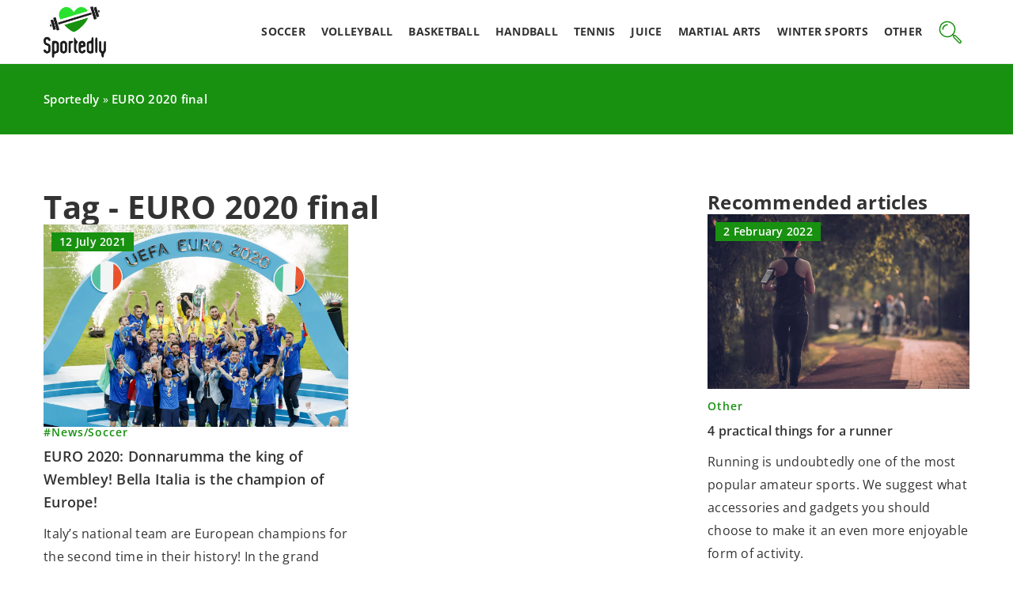

--- FILE ---
content_type: text/html; charset=UTF-8
request_url: https://sportedly.com/tag/euro-2020-final-2/
body_size: 12440
content:
<!DOCTYPE html>
<html lang="en">
<head><meta charset="UTF-8"><script>if(navigator.userAgent.match(/MSIE|Internet Explorer/i)||navigator.userAgent.match(/Trident\/7\..*?rv:11/i)){var href=document.location.href;if(!href.match(/[?&]nowprocket/)){if(href.indexOf("?")==-1){if(href.indexOf("#")==-1){document.location.href=href+"?nowprocket=1"}else{document.location.href=href.replace("#","?nowprocket=1#")}}else{if(href.indexOf("#")==-1){document.location.href=href+"&nowprocket=1"}else{document.location.href=href.replace("#","&nowprocket=1#")}}}}</script><script>(()=>{class RocketLazyLoadScripts{constructor(){this.v="1.2.6",this.triggerEvents=["keydown","mousedown","mousemove","touchmove","touchstart","touchend","wheel"],this.userEventHandler=this.t.bind(this),this.touchStartHandler=this.i.bind(this),this.touchMoveHandler=this.o.bind(this),this.touchEndHandler=this.h.bind(this),this.clickHandler=this.u.bind(this),this.interceptedClicks=[],this.interceptedClickListeners=[],this.l(this),window.addEventListener("pageshow",(t=>{this.persisted=t.persisted,this.everythingLoaded&&this.m()})),this.CSPIssue=sessionStorage.getItem("rocketCSPIssue"),document.addEventListener("securitypolicyviolation",(t=>{this.CSPIssue||"script-src-elem"!==t.violatedDirective||"data"!==t.blockedURI||(this.CSPIssue=!0,sessionStorage.setItem("rocketCSPIssue",!0))})),document.addEventListener("DOMContentLoaded",(()=>{this.k()})),this.delayedScripts={normal:[],async:[],defer:[]},this.trash=[],this.allJQueries=[]}p(t){document.hidden?t.t():(this.triggerEvents.forEach((e=>window.addEventListener(e,t.userEventHandler,{passive:!0}))),window.addEventListener("touchstart",t.touchStartHandler,{passive:!0}),window.addEventListener("mousedown",t.touchStartHandler),document.addEventListener("visibilitychange",t.userEventHandler))}_(){this.triggerEvents.forEach((t=>window.removeEventListener(t,this.userEventHandler,{passive:!0}))),document.removeEventListener("visibilitychange",this.userEventHandler)}i(t){"HTML"!==t.target.tagName&&(window.addEventListener("touchend",this.touchEndHandler),window.addEventListener("mouseup",this.touchEndHandler),window.addEventListener("touchmove",this.touchMoveHandler,{passive:!0}),window.addEventListener("mousemove",this.touchMoveHandler),t.target.addEventListener("click",this.clickHandler),this.L(t.target,!0),this.S(t.target,"onclick","rocket-onclick"),this.C())}o(t){window.removeEventListener("touchend",this.touchEndHandler),window.removeEventListener("mouseup",this.touchEndHandler),window.removeEventListener("touchmove",this.touchMoveHandler,{passive:!0}),window.removeEventListener("mousemove",this.touchMoveHandler),t.target.removeEventListener("click",this.clickHandler),this.L(t.target,!1),this.S(t.target,"rocket-onclick","onclick"),this.M()}h(){window.removeEventListener("touchend",this.touchEndHandler),window.removeEventListener("mouseup",this.touchEndHandler),window.removeEventListener("touchmove",this.touchMoveHandler,{passive:!0}),window.removeEventListener("mousemove",this.touchMoveHandler)}u(t){t.target.removeEventListener("click",this.clickHandler),this.L(t.target,!1),this.S(t.target,"rocket-onclick","onclick"),this.interceptedClicks.push(t),t.preventDefault(),t.stopPropagation(),t.stopImmediatePropagation(),this.M()}O(){window.removeEventListener("touchstart",this.touchStartHandler,{passive:!0}),window.removeEventListener("mousedown",this.touchStartHandler),this.interceptedClicks.forEach((t=>{t.target.dispatchEvent(new MouseEvent("click",{view:t.view,bubbles:!0,cancelable:!0}))}))}l(t){EventTarget.prototype.addEventListenerWPRocketBase=EventTarget.prototype.addEventListener,EventTarget.prototype.addEventListener=function(e,i,o){"click"!==e||t.windowLoaded||i===t.clickHandler||t.interceptedClickListeners.push({target:this,func:i,options:o}),(this||window).addEventListenerWPRocketBase(e,i,o)}}L(t,e){this.interceptedClickListeners.forEach((i=>{i.target===t&&(e?t.removeEventListener("click",i.func,i.options):t.addEventListener("click",i.func,i.options))})),t.parentNode!==document.documentElement&&this.L(t.parentNode,e)}D(){return new Promise((t=>{this.P?this.M=t:t()}))}C(){this.P=!0}M(){this.P=!1}S(t,e,i){t.hasAttribute&&t.hasAttribute(e)&&(event.target.setAttribute(i,event.target.getAttribute(e)),event.target.removeAttribute(e))}t(){this._(this),"loading"===document.readyState?document.addEventListener("DOMContentLoaded",this.R.bind(this)):this.R()}k(){let t=[];document.querySelectorAll("script[type=rocketlazyloadscript][data-rocket-src]").forEach((e=>{let i=e.getAttribute("data-rocket-src");if(i&&!i.startsWith("data:")){0===i.indexOf("//")&&(i=location.protocol+i);try{const o=new URL(i).origin;o!==location.origin&&t.push({src:o,crossOrigin:e.crossOrigin||"module"===e.getAttribute("data-rocket-type")})}catch(t){}}})),t=[...new Map(t.map((t=>[JSON.stringify(t),t]))).values()],this.T(t,"preconnect")}async R(){this.lastBreath=Date.now(),this.j(this),this.F(this),this.I(),this.W(),this.q(),await this.A(this.delayedScripts.normal),await this.A(this.delayedScripts.defer),await this.A(this.delayedScripts.async);try{await this.U(),await this.H(this),await this.J()}catch(t){console.error(t)}window.dispatchEvent(new Event("rocket-allScriptsLoaded")),this.everythingLoaded=!0,this.D().then((()=>{this.O()})),this.N()}W(){document.querySelectorAll("script[type=rocketlazyloadscript]").forEach((t=>{t.hasAttribute("data-rocket-src")?t.hasAttribute("async")&&!1!==t.async?this.delayedScripts.async.push(t):t.hasAttribute("defer")&&!1!==t.defer||"module"===t.getAttribute("data-rocket-type")?this.delayedScripts.defer.push(t):this.delayedScripts.normal.push(t):this.delayedScripts.normal.push(t)}))}async B(t){if(await this.G(),!0!==t.noModule||!("noModule"in HTMLScriptElement.prototype))return new Promise((e=>{let i;function o(){(i||t).setAttribute("data-rocket-status","executed"),e()}try{if(navigator.userAgent.indexOf("Firefox/")>0||""===navigator.vendor||this.CSPIssue)i=document.createElement("script"),[...t.attributes].forEach((t=>{let e=t.nodeName;"type"!==e&&("data-rocket-type"===e&&(e="type"),"data-rocket-src"===e&&(e="src"),i.setAttribute(e,t.nodeValue))})),t.text&&(i.text=t.text),i.hasAttribute("src")?(i.addEventListener("load",o),i.addEventListener("error",(function(){i.setAttribute("data-rocket-status","failed-network"),e()})),setTimeout((()=>{i.isConnected||e()}),1)):(i.text=t.text,o()),t.parentNode.replaceChild(i,t);else{const i=t.getAttribute("data-rocket-type"),s=t.getAttribute("data-rocket-src");i?(t.type=i,t.removeAttribute("data-rocket-type")):t.removeAttribute("type"),t.addEventListener("load",o),t.addEventListener("error",(i=>{this.CSPIssue&&i.target.src.startsWith("data:")?(console.log("WPRocket: data-uri blocked by CSP -> fallback"),t.removeAttribute("src"),this.B(t).then(e)):(t.setAttribute("data-rocket-status","failed-network"),e())})),s?(t.removeAttribute("data-rocket-src"),t.src=s):t.src="data:text/javascript;base64,"+window.btoa(unescape(encodeURIComponent(t.text)))}}catch(i){t.setAttribute("data-rocket-status","failed-transform"),e()}}));t.setAttribute("data-rocket-status","skipped")}async A(t){const e=t.shift();return e&&e.isConnected?(await this.B(e),this.A(t)):Promise.resolve()}q(){this.T([...this.delayedScripts.normal,...this.delayedScripts.defer,...this.delayedScripts.async],"preload")}T(t,e){var i=document.createDocumentFragment();t.forEach((t=>{const o=t.getAttribute&&t.getAttribute("data-rocket-src")||t.src;if(o&&!o.startsWith("data:")){const s=document.createElement("link");s.href=o,s.rel=e,"preconnect"!==e&&(s.as="script"),t.getAttribute&&"module"===t.getAttribute("data-rocket-type")&&(s.crossOrigin=!0),t.crossOrigin&&(s.crossOrigin=t.crossOrigin),t.integrity&&(s.integrity=t.integrity),i.appendChild(s),this.trash.push(s)}})),document.head.appendChild(i)}j(t){let e={};function i(i,o){return e[o].eventsToRewrite.indexOf(i)>=0&&!t.everythingLoaded?"rocket-"+i:i}function o(t,o){!function(t){e[t]||(e[t]={originalFunctions:{add:t.addEventListener,remove:t.removeEventListener},eventsToRewrite:[]},t.addEventListener=function(){arguments[0]=i(arguments[0],t),e[t].originalFunctions.add.apply(t,arguments)},t.removeEventListener=function(){arguments[0]=i(arguments[0],t),e[t].originalFunctions.remove.apply(t,arguments)})}(t),e[t].eventsToRewrite.push(o)}function s(e,i){let o=e[i];e[i]=null,Object.defineProperty(e,i,{get:()=>o||function(){},set(s){t.everythingLoaded?o=s:e["rocket"+i]=o=s}})}o(document,"DOMContentLoaded"),o(window,"DOMContentLoaded"),o(window,"load"),o(window,"pageshow"),o(document,"readystatechange"),s(document,"onreadystatechange"),s(window,"onload"),s(window,"onpageshow");try{Object.defineProperty(document,"readyState",{get:()=>t.rocketReadyState,set(e){t.rocketReadyState=e},configurable:!0}),document.readyState="loading"}catch(t){console.log("WPRocket DJE readyState conflict, bypassing")}}F(t){let e;function i(e){return t.everythingLoaded?e:e.split(" ").map((t=>"load"===t||0===t.indexOf("load.")?"rocket-jquery-load":t)).join(" ")}function o(o){function s(t){const e=o.fn[t];o.fn[t]=o.fn.init.prototype[t]=function(){return this[0]===window&&("string"==typeof arguments[0]||arguments[0]instanceof String?arguments[0]=i(arguments[0]):"object"==typeof arguments[0]&&Object.keys(arguments[0]).forEach((t=>{const e=arguments[0][t];delete arguments[0][t],arguments[0][i(t)]=e}))),e.apply(this,arguments),this}}o&&o.fn&&!t.allJQueries.includes(o)&&(o.fn.ready=o.fn.init.prototype.ready=function(e){return t.domReadyFired?e.bind(document)(o):document.addEventListener("rocket-DOMContentLoaded",(()=>e.bind(document)(o))),o([])},s("on"),s("one"),t.allJQueries.push(o)),e=o}o(window.jQuery),Object.defineProperty(window,"jQuery",{get:()=>e,set(t){o(t)}})}async H(t){const e=document.querySelector("script[data-webpack]");e&&(await async function(){return new Promise((t=>{e.addEventListener("load",t),e.addEventListener("error",t)}))}(),await t.K(),await t.H(t))}async U(){this.domReadyFired=!0;try{document.readyState="interactive"}catch(t){}await this.G(),document.dispatchEvent(new Event("rocket-readystatechange")),await this.G(),document.rocketonreadystatechange&&document.rocketonreadystatechange(),await this.G(),document.dispatchEvent(new Event("rocket-DOMContentLoaded")),await this.G(),window.dispatchEvent(new Event("rocket-DOMContentLoaded"))}async J(){try{document.readyState="complete"}catch(t){}await this.G(),document.dispatchEvent(new Event("rocket-readystatechange")),await this.G(),document.rocketonreadystatechange&&document.rocketonreadystatechange(),await this.G(),window.dispatchEvent(new Event("rocket-load")),await this.G(),window.rocketonload&&window.rocketonload(),await this.G(),this.allJQueries.forEach((t=>t(window).trigger("rocket-jquery-load"))),await this.G();const t=new Event("rocket-pageshow");t.persisted=this.persisted,window.dispatchEvent(t),await this.G(),window.rocketonpageshow&&window.rocketonpageshow({persisted:this.persisted}),this.windowLoaded=!0}m(){document.onreadystatechange&&document.onreadystatechange(),window.onload&&window.onload(),window.onpageshow&&window.onpageshow({persisted:this.persisted})}I(){const t=new Map;document.write=document.writeln=function(e){const i=document.currentScript;i||console.error("WPRocket unable to document.write this: "+e);const o=document.createRange(),s=i.parentElement;let n=t.get(i);void 0===n&&(n=i.nextSibling,t.set(i,n));const c=document.createDocumentFragment();o.setStart(c,0),c.appendChild(o.createContextualFragment(e)),s.insertBefore(c,n)}}async G(){Date.now()-this.lastBreath>45&&(await this.K(),this.lastBreath=Date.now())}async K(){return document.hidden?new Promise((t=>setTimeout(t))):new Promise((t=>requestAnimationFrame(t)))}N(){this.trash.forEach((t=>t.remove()))}static run(){const t=new RocketLazyLoadScripts;t.p(t)}}RocketLazyLoadScripts.run()})();</script>	
	
	<meta name="viewport" content="width=device-width, initial-scale=1">
		<meta name='robots' content='noindex, follow' />

	<!-- This site is optimized with the Yoast SEO plugin v23.4 - https://yoast.com/wordpress/plugins/seo/ -->
	<title>EURO 2020 final Archives - Sportedly</title>
	<meta property="og:locale" content="en_US" />
	<meta property="og:type" content="article" />
	<meta property="og:title" content="EURO 2020 final Archives - Sportedly" />
	<meta property="og:url" content="https://sportedly.com/tag/euro-2020-final-2/" />
	<meta property="og:site_name" content="Sportedly" />
	<meta name="twitter:card" content="summary_large_image" />
	<script type="application/ld+json" class="yoast-schema-graph">{"@context":"https://schema.org","@graph":[{"@type":"CollectionPage","@id":"https://sportedly.com/tag/euro-2020-final-2/","url":"https://sportedly.com/tag/euro-2020-final-2/","name":"EURO 2020 final Archives - Sportedly","isPartOf":{"@id":"https://sportedly.com/#website"},"primaryImageOfPage":{"@id":"https://sportedly.com/tag/euro-2020-final-2/#primaryimage"},"image":{"@id":"https://sportedly.com/tag/euro-2020-final-2/#primaryimage"},"thumbnailUrl":"https://sportedly.com/wp-content/uploads/2021/07/UEFA-EURO-2020-2021-Mistrzostwa-Europy-finał-ME-Anglia-Włochy-mecz-wynik-relacja-bramki-info-reprezentacja-Anglii-Włoch-piłka-nożna-informacje-mecze-wyniki-scaled.jpg","inLanguage":"en-US"},{"@type":"ImageObject","inLanguage":"en-US","@id":"https://sportedly.com/tag/euro-2020-final-2/#primaryimage","url":"https://sportedly.com/wp-content/uploads/2021/07/UEFA-EURO-2020-2021-Mistrzostwa-Europy-finał-ME-Anglia-Włochy-mecz-wynik-relacja-bramki-info-reprezentacja-Anglii-Włoch-piłka-nożna-informacje-mecze-wyniki-scaled.jpg","contentUrl":"https://sportedly.com/wp-content/uploads/2021/07/UEFA-EURO-2020-2021-Mistrzostwa-Europy-finał-ME-Anglia-Włochy-mecz-wynik-relacja-bramki-info-reprezentacja-Anglii-Włoch-piłka-nożna-informacje-mecze-wyniki-scaled.jpg","width":2560,"height":1707},{"@type":"WebSite","@id":"https://sportedly.com/#website","url":"https://sportedly.com/","name":"Sportedly","description":"","potentialAction":[{"@type":"SearchAction","target":{"@type":"EntryPoint","urlTemplate":"https://sportedly.com/?s={search_term_string}"},"query-input":{"@type":"PropertyValueSpecification","valueRequired":true,"valueName":"search_term_string"}}],"inLanguage":"en-US"}]}</script>
	<!-- / Yoast SEO plugin. -->


<link rel='dns-prefetch' href='//cdnjs.cloudflare.com' />

<!-- sportedly.com is managing ads with Advanced Ads 1.54.1 – https://wpadvancedads.com/ --><!--noptimize--><script id="sport-ready">
			window.advanced_ads_ready=function(e,a){a=a||"complete";var d=function(e){return"interactive"===a?"loading"!==e:"complete"===e};d(document.readyState)?e():document.addEventListener("readystatechange",(function(a){d(a.target.readyState)&&e()}),{once:"interactive"===a})},window.advanced_ads_ready_queue=window.advanced_ads_ready_queue||[];		</script>
		<!--/noptimize--><style id='wp-emoji-styles-inline-css' type='text/css'>

	img.wp-smiley, img.emoji {
		display: inline !important;
		border: none !important;
		box-shadow: none !important;
		height: 1em !important;
		width: 1em !important;
		margin: 0 0.07em !important;
		vertical-align: -0.1em !important;
		background: none !important;
		padding: 0 !important;
	}
</style>
<style id='classic-theme-styles-inline-css' type='text/css'>
/*! This file is auto-generated */
.wp-block-button__link{color:#fff;background-color:#32373c;border-radius:9999px;box-shadow:none;text-decoration:none;padding:calc(.667em + 2px) calc(1.333em + 2px);font-size:1.125em}.wp-block-file__button{background:#32373c;color:#fff;text-decoration:none}
</style>
<style id='global-styles-inline-css' type='text/css'>
:root{--wp--preset--aspect-ratio--square: 1;--wp--preset--aspect-ratio--4-3: 4/3;--wp--preset--aspect-ratio--3-4: 3/4;--wp--preset--aspect-ratio--3-2: 3/2;--wp--preset--aspect-ratio--2-3: 2/3;--wp--preset--aspect-ratio--16-9: 16/9;--wp--preset--aspect-ratio--9-16: 9/16;--wp--preset--color--black: #000000;--wp--preset--color--cyan-bluish-gray: #abb8c3;--wp--preset--color--white: #ffffff;--wp--preset--color--pale-pink: #f78da7;--wp--preset--color--vivid-red: #cf2e2e;--wp--preset--color--luminous-vivid-orange: #ff6900;--wp--preset--color--luminous-vivid-amber: #fcb900;--wp--preset--color--light-green-cyan: #7bdcb5;--wp--preset--color--vivid-green-cyan: #00d084;--wp--preset--color--pale-cyan-blue: #8ed1fc;--wp--preset--color--vivid-cyan-blue: #0693e3;--wp--preset--color--vivid-purple: #9b51e0;--wp--preset--gradient--vivid-cyan-blue-to-vivid-purple: linear-gradient(135deg,rgba(6,147,227,1) 0%,rgb(155,81,224) 100%);--wp--preset--gradient--light-green-cyan-to-vivid-green-cyan: linear-gradient(135deg,rgb(122,220,180) 0%,rgb(0,208,130) 100%);--wp--preset--gradient--luminous-vivid-amber-to-luminous-vivid-orange: linear-gradient(135deg,rgba(252,185,0,1) 0%,rgba(255,105,0,1) 100%);--wp--preset--gradient--luminous-vivid-orange-to-vivid-red: linear-gradient(135deg,rgba(255,105,0,1) 0%,rgb(207,46,46) 100%);--wp--preset--gradient--very-light-gray-to-cyan-bluish-gray: linear-gradient(135deg,rgb(238,238,238) 0%,rgb(169,184,195) 100%);--wp--preset--gradient--cool-to-warm-spectrum: linear-gradient(135deg,rgb(74,234,220) 0%,rgb(151,120,209) 20%,rgb(207,42,186) 40%,rgb(238,44,130) 60%,rgb(251,105,98) 80%,rgb(254,248,76) 100%);--wp--preset--gradient--blush-light-purple: linear-gradient(135deg,rgb(255,206,236) 0%,rgb(152,150,240) 100%);--wp--preset--gradient--blush-bordeaux: linear-gradient(135deg,rgb(254,205,165) 0%,rgb(254,45,45) 50%,rgb(107,0,62) 100%);--wp--preset--gradient--luminous-dusk: linear-gradient(135deg,rgb(255,203,112) 0%,rgb(199,81,192) 50%,rgb(65,88,208) 100%);--wp--preset--gradient--pale-ocean: linear-gradient(135deg,rgb(255,245,203) 0%,rgb(182,227,212) 50%,rgb(51,167,181) 100%);--wp--preset--gradient--electric-grass: linear-gradient(135deg,rgb(202,248,128) 0%,rgb(113,206,126) 100%);--wp--preset--gradient--midnight: linear-gradient(135deg,rgb(2,3,129) 0%,rgb(40,116,252) 100%);--wp--preset--font-size--small: 13px;--wp--preset--font-size--medium: 20px;--wp--preset--font-size--large: 36px;--wp--preset--font-size--x-large: 42px;--wp--preset--spacing--20: 0.44rem;--wp--preset--spacing--30: 0.67rem;--wp--preset--spacing--40: 1rem;--wp--preset--spacing--50: 1.5rem;--wp--preset--spacing--60: 2.25rem;--wp--preset--spacing--70: 3.38rem;--wp--preset--spacing--80: 5.06rem;--wp--preset--shadow--natural: 6px 6px 9px rgba(0, 0, 0, 0.2);--wp--preset--shadow--deep: 12px 12px 50px rgba(0, 0, 0, 0.4);--wp--preset--shadow--sharp: 6px 6px 0px rgba(0, 0, 0, 0.2);--wp--preset--shadow--outlined: 6px 6px 0px -3px rgba(255, 255, 255, 1), 6px 6px rgba(0, 0, 0, 1);--wp--preset--shadow--crisp: 6px 6px 0px rgba(0, 0, 0, 1);}:where(.is-layout-flex){gap: 0.5em;}:where(.is-layout-grid){gap: 0.5em;}body .is-layout-flex{display: flex;}.is-layout-flex{flex-wrap: wrap;align-items: center;}.is-layout-flex > :is(*, div){margin: 0;}body .is-layout-grid{display: grid;}.is-layout-grid > :is(*, div){margin: 0;}:where(.wp-block-columns.is-layout-flex){gap: 2em;}:where(.wp-block-columns.is-layout-grid){gap: 2em;}:where(.wp-block-post-template.is-layout-flex){gap: 1.25em;}:where(.wp-block-post-template.is-layout-grid){gap: 1.25em;}.has-black-color{color: var(--wp--preset--color--black) !important;}.has-cyan-bluish-gray-color{color: var(--wp--preset--color--cyan-bluish-gray) !important;}.has-white-color{color: var(--wp--preset--color--white) !important;}.has-pale-pink-color{color: var(--wp--preset--color--pale-pink) !important;}.has-vivid-red-color{color: var(--wp--preset--color--vivid-red) !important;}.has-luminous-vivid-orange-color{color: var(--wp--preset--color--luminous-vivid-orange) !important;}.has-luminous-vivid-amber-color{color: var(--wp--preset--color--luminous-vivid-amber) !important;}.has-light-green-cyan-color{color: var(--wp--preset--color--light-green-cyan) !important;}.has-vivid-green-cyan-color{color: var(--wp--preset--color--vivid-green-cyan) !important;}.has-pale-cyan-blue-color{color: var(--wp--preset--color--pale-cyan-blue) !important;}.has-vivid-cyan-blue-color{color: var(--wp--preset--color--vivid-cyan-blue) !important;}.has-vivid-purple-color{color: var(--wp--preset--color--vivid-purple) !important;}.has-black-background-color{background-color: var(--wp--preset--color--black) !important;}.has-cyan-bluish-gray-background-color{background-color: var(--wp--preset--color--cyan-bluish-gray) !important;}.has-white-background-color{background-color: var(--wp--preset--color--white) !important;}.has-pale-pink-background-color{background-color: var(--wp--preset--color--pale-pink) !important;}.has-vivid-red-background-color{background-color: var(--wp--preset--color--vivid-red) !important;}.has-luminous-vivid-orange-background-color{background-color: var(--wp--preset--color--luminous-vivid-orange) !important;}.has-luminous-vivid-amber-background-color{background-color: var(--wp--preset--color--luminous-vivid-amber) !important;}.has-light-green-cyan-background-color{background-color: var(--wp--preset--color--light-green-cyan) !important;}.has-vivid-green-cyan-background-color{background-color: var(--wp--preset--color--vivid-green-cyan) !important;}.has-pale-cyan-blue-background-color{background-color: var(--wp--preset--color--pale-cyan-blue) !important;}.has-vivid-cyan-blue-background-color{background-color: var(--wp--preset--color--vivid-cyan-blue) !important;}.has-vivid-purple-background-color{background-color: var(--wp--preset--color--vivid-purple) !important;}.has-black-border-color{border-color: var(--wp--preset--color--black) !important;}.has-cyan-bluish-gray-border-color{border-color: var(--wp--preset--color--cyan-bluish-gray) !important;}.has-white-border-color{border-color: var(--wp--preset--color--white) !important;}.has-pale-pink-border-color{border-color: var(--wp--preset--color--pale-pink) !important;}.has-vivid-red-border-color{border-color: var(--wp--preset--color--vivid-red) !important;}.has-luminous-vivid-orange-border-color{border-color: var(--wp--preset--color--luminous-vivid-orange) !important;}.has-luminous-vivid-amber-border-color{border-color: var(--wp--preset--color--luminous-vivid-amber) !important;}.has-light-green-cyan-border-color{border-color: var(--wp--preset--color--light-green-cyan) !important;}.has-vivid-green-cyan-border-color{border-color: var(--wp--preset--color--vivid-green-cyan) !important;}.has-pale-cyan-blue-border-color{border-color: var(--wp--preset--color--pale-cyan-blue) !important;}.has-vivid-cyan-blue-border-color{border-color: var(--wp--preset--color--vivid-cyan-blue) !important;}.has-vivid-purple-border-color{border-color: var(--wp--preset--color--vivid-purple) !important;}.has-vivid-cyan-blue-to-vivid-purple-gradient-background{background: var(--wp--preset--gradient--vivid-cyan-blue-to-vivid-purple) !important;}.has-light-green-cyan-to-vivid-green-cyan-gradient-background{background: var(--wp--preset--gradient--light-green-cyan-to-vivid-green-cyan) !important;}.has-luminous-vivid-amber-to-luminous-vivid-orange-gradient-background{background: var(--wp--preset--gradient--luminous-vivid-amber-to-luminous-vivid-orange) !important;}.has-luminous-vivid-orange-to-vivid-red-gradient-background{background: var(--wp--preset--gradient--luminous-vivid-orange-to-vivid-red) !important;}.has-very-light-gray-to-cyan-bluish-gray-gradient-background{background: var(--wp--preset--gradient--very-light-gray-to-cyan-bluish-gray) !important;}.has-cool-to-warm-spectrum-gradient-background{background: var(--wp--preset--gradient--cool-to-warm-spectrum) !important;}.has-blush-light-purple-gradient-background{background: var(--wp--preset--gradient--blush-light-purple) !important;}.has-blush-bordeaux-gradient-background{background: var(--wp--preset--gradient--blush-bordeaux) !important;}.has-luminous-dusk-gradient-background{background: var(--wp--preset--gradient--luminous-dusk) !important;}.has-pale-ocean-gradient-background{background: var(--wp--preset--gradient--pale-ocean) !important;}.has-electric-grass-gradient-background{background: var(--wp--preset--gradient--electric-grass) !important;}.has-midnight-gradient-background{background: var(--wp--preset--gradient--midnight) !important;}.has-small-font-size{font-size: var(--wp--preset--font-size--small) !important;}.has-medium-font-size{font-size: var(--wp--preset--font-size--medium) !important;}.has-large-font-size{font-size: var(--wp--preset--font-size--large) !important;}.has-x-large-font-size{font-size: var(--wp--preset--font-size--x-large) !important;}
:where(.wp-block-post-template.is-layout-flex){gap: 1.25em;}:where(.wp-block-post-template.is-layout-grid){gap: 1.25em;}
:where(.wp-block-columns.is-layout-flex){gap: 2em;}:where(.wp-block-columns.is-layout-grid){gap: 2em;}
:root :where(.wp-block-pullquote){font-size: 1.5em;line-height: 1.6;}
</style>
<link data-minify="1" rel='stylesheet' id='mainstyle-css' href='https://sportedly.com/wp-content/cache/min/1/wp-content/themes/knight-theme/style.css?ver=1703759782' type='text/css' media='all' />
<script type="text/javascript" src="https://sportedly.com/wp-includes/js/jquery/jquery.min.js?ver=3.7.1" id="jquery-core-js"></script>
<script type="text/javascript" src="https://sportedly.com/wp-includes/js/jquery/jquery-migrate.min.js?ver=3.4.1" id="jquery-migrate-js" data-rocket-defer defer></script>
<script  type="application/ld+json">
        {
          "@context": "https://schema.org",
          "@type": "BreadcrumbList",
          "itemListElement": [{"@type": "ListItem","position": 1,"name": "sportedly","item": "https://sportedly.com" },]
        }
        </script>    <style>
    @font-face {font-family: 'OpenSans';font-style: normal;font-weight: 400;src: url('https://sportedly.com/wp-content/themes/knight-theme/fonts/OpenSans-Regular.ttf');font-display: swap;}
    @font-face {font-family: 'OpenSans';font-style: normal;font-weight: 500;src: url('https://sportedly.com/wp-content/themes/knight-theme/fonts/OpenSans-Medium.ttf');font-display: swap;}
    @font-face {font-family: 'OpenSans';font-style: normal;font-weight: 600;src: url('https://sportedly.com/wp-content/themes/knight-theme/fonts/OpenSans-SemiBold.ttf');font-display: swap;}
    @font-face {font-family: 'OpenSans';font-style: normal;font-weight: 700;src: url('https://sportedly.com/wp-content/themes/knight-theme/fonts/OpenSans-Bold.ttf');font-display: swap;}
    @font-face {font-family: 'OpenSans';font-style: normal;font-weight: 900;src: url('https://sportedly.com/wp-content/themes/knight-theme/fonts/OpenSans-ExtraBold.ttf');font-display: swap;}
    </style>
<link rel="icon" href="https://sportedly.com/wp-content/uploads/2022/03/favico-150x150.jpg" sizes="32x32" />
<link rel="icon" href="https://sportedly.com/wp-content/uploads/2022/03/favico-300x300.jpg" sizes="192x192" />
<link rel="apple-touch-icon" href="https://sportedly.com/wp-content/uploads/2022/03/favico-300x300.jpg" />
<meta name="msapplication-TileImage" content="https://sportedly.com/wp-content/uploads/2022/03/favico-300x300.jpg" />
<noscript><style id="rocket-lazyload-nojs-css">.rll-youtube-player, [data-lazy-src]{display:none !important;}</style></noscript>
	<!-- Global site tag (gtag.js) - Google Analytics -->
<script type="rocketlazyloadscript" async data-rocket-src="https://www.googletagmanager.com/gtag/js?id=G-4PQ6K2FDYB"></script>
<script type="rocketlazyloadscript">
  window.dataLayer = window.dataLayer || [];
  function gtag(){dataLayer.push(arguments);}
  gtag('js', new Date());

  gtag('config', 'G-4PQ6K2FDYB');
</script>
</head>

<body class="archive tag tag-euro-2020-final-2 tag-6023 aa-prefix-sport-">


	<header class="k_header">
		<div class="k_conatiner k-flex-between"> 
			<nav id="mainnav" class="mainnav" role="navigation">
				<div class="menu-main-menu-container"><ul id="menu-main-menu" class="menu"><li id="menu-item-4641" class="menu-item menu-item-type-taxonomy menu-item-object-category menu-item-4641"><a href="https://sportedly.com/category/soccer/">Soccer</a></li>
<li id="menu-item-4643" class="menu-item menu-item-type-taxonomy menu-item-object-category menu-item-4643"><a href="https://sportedly.com/category/volleyball/">Volleyball</a></li>
<li id="menu-item-4640" class="menu-item menu-item-type-taxonomy menu-item-object-category menu-item-4640"><a href="https://sportedly.com/category/basketball/">Basketball</a></li>
<li id="menu-item-4642" class="menu-item menu-item-type-taxonomy menu-item-object-category menu-item-4642"><a href="https://sportedly.com/category/handball/">Handball</a></li>
<li id="menu-item-4646" class="menu-item menu-item-type-taxonomy menu-item-object-category menu-item-4646"><a href="https://sportedly.com/category/tennis/">Tennis</a></li>
<li id="menu-item-4647" class="menu-item menu-item-type-taxonomy menu-item-object-category menu-item-4647"><a href="https://sportedly.com/category/juice/">Juice</a></li>
<li id="menu-item-4644" class="menu-item menu-item-type-taxonomy menu-item-object-category menu-item-4644"><a href="https://sportedly.com/category/martial-arts/">Martial arts</a></li>
<li id="menu-item-4645" class="menu-item menu-item-type-taxonomy menu-item-object-category menu-item-4645"><a href="https://sportedly.com/category/winter-sports/">Winter sports</a></li>
<li id="menu-item-4639" class="menu-item menu-item-type-taxonomy menu-item-object-category menu-item-4639"><a href="https://sportedly.com/category/other/">Other</a></li>
</ul></div>			</nav> 
			<div class="k_logo">
								<a href="https://sportedly.com/">   
					<img width="300" height="248" src="https://sportedly.com/wp-content/uploads/2023/12/Sportedly@3x.png" class="logo-main" alt="sportedly.com">	
				</a>
							</div> 	
			<div class="mobile-menu">
				<div id="btn-menu">
					<svg class="ham hamRotate ham8" viewBox="0 0 100 100" width="80" onclick="this.classList.toggle('active')">
						<path class="line top" d="m 30,33 h 40 c 3.722839,0 7.5,3.126468 7.5,8.578427 0,5.451959 -2.727029,8.421573 -7.5,8.421573 h -20" />
						<path class="line middle"d="m 30,50 h 40" />
						<path class="line bottom" d="m 70,67 h -40 c 0,0 -7.5,-0.802118 -7.5,-8.365747 0,-7.563629 7.5,-8.634253 7.5,-8.634253 h 20" />
					</svg>
				</div>
			</div>
			<div class="k-search-btn"><svg width="80" height="80" viewBox="0 0 80 80" fill="none" xmlns="http://www.w3.org/2000/svg">
  <path d="M47.4451 47.4983L50.7244 50.7776M50.7249 55.0168L63.4534 67.7487C64.6243 68.9199 66.523 68.9201 67.6941 67.749C68.8649 66.5782 68.865 64.6799 67.6944 63.5089L54.9659 50.777C53.795 49.6058 51.8963 49.6057 50.7252 50.7767C49.5544 51.9476 49.5542 53.8458 50.7249 55.0168Z" stroke="#C2CCDE" stroke-linecap="round" stroke-linejoin="round" />
  <path d="M15.5967 29.0688C17.3584 22.494 22.494 17.3584 29.0688 15.5967C35.6437 13.8349 42.6591 15.7147 47.4722 20.5278C52.2854 25.341 54.1651 32.3563 52.4034 38.9312C50.6416 45.5061 45.5061 50.6416 38.9312 52.4034C32.3563 54.1651 25.341 52.2854 20.5278 47.4722C15.7147 42.6591 13.8349 35.6437 15.5967 29.0688Z" stroke="#C2CCDE" stroke-linecap="round" stroke-linejoin="round" />
  <path d="M22.7417 33.9974C22.7419 29.9761 24.8873 26.2604 28.3698 24.2498C30.1108 23.2446 32.0536 22.7419 33.9966 22.7417" stroke="#C2CCDE" stroke-linecap="round" stroke-linejoin="round" />
</svg></div>
		</div> 
	</header>
	<div class="k_search-form k-flex ">
	<form  class="k-flex k-flex-v-center k_relative" method="get" action="https://sportedly.com/">
		<input class="k_search-input" type="text" name="s" placeholder="Search ..." value="">
		<button class="k_search-btn" type="submit" aria-label="Search"><svg width="80" height="80" viewBox="0 0 80 80" fill="none" xmlns="http://www.w3.org/2000/svg">
  <path d="M47.4451 47.4983L50.7244 50.7776M50.7249 55.0168L63.4534 67.7487C64.6243 68.9199 66.523 68.9201 67.6941 67.749C68.8649 66.5782 68.865 64.6799 67.6944 63.5089L54.9659 50.777C53.795 49.6058 51.8963 49.6057 50.7252 50.7767C49.5544 51.9476 49.5542 53.8458 50.7249 55.0168Z" stroke="#C2CCDE" stroke-linecap="round" stroke-linejoin="round" />
  <path d="M15.5967 29.0688C17.3584 22.494 22.494 17.3584 29.0688 15.5967C35.6437 13.8349 42.6591 15.7147 47.4722 20.5278C52.2854 25.341 54.1651 32.3563 52.4034 38.9312C50.6416 45.5061 45.5061 50.6416 38.9312 52.4034C32.3563 54.1651 25.341 52.2854 20.5278 47.4722C15.7147 42.6591 13.8349 35.6437 15.5967 29.0688Z" stroke="#C2CCDE" stroke-linecap="round" stroke-linejoin="round" />
  <path d="M22.7417 33.9974C22.7419 29.9761 24.8873 26.2604 28.3698 24.2498C30.1108 23.2446 32.0536 22.7419 33.9966 22.7417" stroke="#C2CCDE" stroke-linecap="round" stroke-linejoin="round" />
</svg></button>
	</form>
</div>


<section class="k_blog_banner k_bg_section k-flex-v-center">
	<div class="k_conatiner k-pt-3 k-pb-3 k_relative k-flex-center">
		<ul id="breadcrumbs" class="k_breadcrumbs"><li class="item-home"><a class="bread-link bread-home" href="https://sportedly.com" title="sportedly">sportedly</a></li><li class="separator separator-home"> &#187; </li><li data-id="12" class="item-current item-tag-6023 item-tag-euro-2020-final-2"><strong class="bread-current bread-tag-6023 bread-tag-euro-2020-final-2">EURO 2020 final</strong></li></ul>	</div>
</section>

<section class="k_post_section k-pt-7 k-pb-7 k-pt-5-m k-pb-5-m">
	<div class="k_conatiner k_conatiner-col">

		<div class="k_col-7 k_blog-post-full k-flex k-flex-between k-flex-v-start k-gap-50-30px">
		
		<div class="k-flex">
		
					<h1 class="k_page_h1 k-page-title-h1">
						<span class="k_relative">Tag - EURO 2020 final</span>	
					</h1>
					
			</div>
			
			
						<div class="k-grid k-grid-2 k-gap-50-30">
												<div class="k_post-item">
													<div class="k_post-image">
								<div class="k_post-date">
									<time>12 July 2021</time>
								</div>
								<a class="k-flex" href="https://sportedly.com/euro-2020-donnarumma-the-king-of-wembley-bella-italia-is-the-champion-of-europe/" rel="nofollow"><img width="2560" height="1707" src="https://sportedly.com/wp-content/uploads/2021/07/UEFA-EURO-2020-2021-Mistrzostwa-Europy-finał-ME-Anglia-Włochy-mecz-wynik-relacja-bramki-info-reprezentacja-Anglii-Włoch-piłka-nożna-informacje-mecze-wyniki-scaled.jpg" class="attachment-full size-full wp-post-image" alt="EURO 2020: Donnarumma the king of Wembley! Bella Italia is the champion of Europe!" decoding="async" fetchpriority="high" /></a>     
							</div>
												<div class="k_post-content k-flex">
						<div class="k_post-category k-mb-1">
									<span class="k-color-news">#News</span>/<span class="k-color-soccer">Soccer</span>								</div>
							<div class="k_post-title "><a class="k_weight-semibold" href="https://sportedly.com/euro-2020-donnarumma-the-king-of-wembley-bella-italia-is-the-champion-of-europe/"> EURO 2020: Donnarumma the king of Wembley! Bella Italia is the champion of Europe!</a></div>
							<div class="k_post-excerpt k-mt-1 k-second-color k-flex"> <p>Italy&#8217;s national team are European champions for the second time in their history! In the grand final of UEFA EURO [&hellip;]</p>
</div>
						</div>
					</div>	
								
			</div>
			
		</div>
		<div class="k_col-3 k-mt-5-m k-flex k-gap-50 k-flex-v-start">

			<div class="k_blog-cat-post k-gap-30 k-flex">
				<div class="k-cat-name k-flex k-third-color k_subtitle-24">Recommended articles</div><div class="k-cat-post-slick_ k-flex"><div class="k_post-cat-sidebar k-flex k_relative"><div class="k_post-image k-flex k-mb-15"><a class="k-flex" href="https://sportedly.com/4-practical-things-for-a-runner/" rel="nofollow"><img width="1920" height="1280" src="https://sportedly.com/wp-content/uploads/2022/02/jozsef-hocza-BTur1pF9FR0-unsplash.jpg" class="attachment-full size-full wp-post-image" alt="4 practical things for a runner" decoding="async" loading="lazy" /></a><div class="k_post-date"><time>2 February 2022</time></div></div><div class="k_post-content"><div class="k_post-category k-mb-1"><span class="k-color-other">Other</span></div><a class="k_post-title" href="https://sportedly.com/4-practical-things-for-a-runner/">4 practical things for a runner</a><div class="k_post-excerpt k-mt-1 k-second-color"> Running is undoubtedly one of the most popular amateur sports. We suggest what accessories and gadgets you should choose to make it an even more enjoyable form of activity.
</div></div></div></div>			</div>
			
						
			<div class="k_blog-post-recent k-flex k-sticky">
				<div class="k_blog-post-recent-title k-third-color k_subtitle-24">Latest articles</div>
				<div class="k_recent-post k-flex"><div class="k_recent-item k-flex k-mt-3"><div class="k_post-image"><a class="k-flex" href="https://sportedly.com/the-benefits-and-applications-of-peptides-in-wellness-and-fitness/" rel="nofollow"><img width="626" height="243" src="https://sportedly.com/wp-content/uploads/2025/09/dietary-supplement-young-fitness-woman-girl-hand-holding-medical-pill-take-eat-vitamin-c-d_1258-199546.jpg" alt="The Benefits and Applications of Peptides in Wellness and Fitness" loading="lazy"></a></div><div class="k_post-content k-gap-5-10"><a class="k_post-title" href="https://sportedly.com/the-benefits-and-applications-of-peptides-in-wellness-and-fitness/">The Benefits and Applications of Peptides in Wellness and Fitness</a><div class="k_post-category-sidebar k-flex k-gap-5-10"><span class="k-color-others">Others</span></div></div></div><div class="k_recent-item k-flex k-mt-3"><div class="k_post-image"><a class="k-flex" href="https://sportedly.com/enhancing-your-dd-campaign-with-thematic-miniatures/" rel="nofollow"><img width="626" height="417" src="https://sportedly.com/wp-content/uploads/2025/08/3d-fantasy-scene_23-2151127978.jpg" alt="Enhancing Your D&#038;D Campaign with Thematic Miniatures" loading="lazy"></a></div><div class="k_post-content k-gap-5-10"><a class="k_post-title" href="https://sportedly.com/enhancing-your-dd-campaign-with-thematic-miniatures/">Enhancing Your D&#038;D Campaign with Thematic Miniatures</a><div class="k_post-category-sidebar k-flex k-gap-5-10"><span class="k-color-others">Others</span></div></div></div><div class="k_recent-item k-flex k-mt-3"><div class="k_post-image"><a class="k-flex" href="https://sportedly.com/how-can-nootropics-enhance-cognitive-performance/" rel="nofollow"><img width="626" height="418" src="https://sportedly.com/wp-content/uploads/2025/08/collection-pills-brain-boost-memory-improvement_23-2150717137.jpg" alt="How Can Nootropics Enhance Cognitive Performance?" loading="lazy"></a></div><div class="k_post-content k-gap-5-10"><a class="k_post-title" href="https://sportedly.com/how-can-nootropics-enhance-cognitive-performance/">How Can Nootropics Enhance Cognitive Performance?</a><div class="k_post-category-sidebar k-flex k-gap-5-10"><span class="k-color-others">Others</span></div></div></div><div class="k_recent-item k-flex k-mt-3"><div class="k_post-image"><a class="k-flex" href="https://sportedly.com/maximizing-financial-benefits-for-canadians-with-disabilities/" rel="nofollow"><img width="626" height="417" src="https://sportedly.com/wp-content/uploads/2025/07/closeup-two-pairs-hands_1262-18820.jpg" alt="Maximizing Financial Benefits for Canadians with Disabilities" loading="lazy"></a></div><div class="k_post-content k-gap-5-10"><a class="k_post-title" href="https://sportedly.com/maximizing-financial-benefits-for-canadians-with-disabilities/">Maximizing Financial Benefits for Canadians with Disabilities</a><div class="k_post-category-sidebar k-flex k-gap-5-10"><span class="k-color-others">Others</span></div></div></div></div>	
			</div>
			
		</div>
		<div class="k_col-10 k-flex" ></div>
	</div> 
</section>





<footer>	
<section id="knight-widget" class="k-pt-7 k-pb-3"><div class="k_conatiner k_conatiner-col k-flex-v-start k-gap-50-25"><div class="knight-widget-item k_col-3 k-flex"><div id="text-14" class="knight-widget widget_text">			<div class="textwidget"><div class="k-flex k-mb-2 k-footer-logo"><img width="300" height="248" decoding="async" src="https://sportedly.com/wp-content/uploads/2023/12/Sportedly-biale@3x.png" alt="sportedly.com" /></div>

</div>
		</div></div><div class="knight-widget-item k_col-2 k-flex k-footer-cat"><div id="nav_menu-5" class="knight-widget widget_nav_menu"><div class="knight-widget-title">Categories</div><div class="menu-main-menu-container"><ul id="menu-main-menu-1" class="menu"><li class="menu-item menu-item-type-taxonomy menu-item-object-category menu-item-4641"><a href="https://sportedly.com/category/soccer/">Soccer</a></li>
<li class="menu-item menu-item-type-taxonomy menu-item-object-category menu-item-4643"><a href="https://sportedly.com/category/volleyball/">Volleyball</a></li>
<li class="menu-item menu-item-type-taxonomy menu-item-object-category menu-item-4640"><a href="https://sportedly.com/category/basketball/">Basketball</a></li>
<li class="menu-item menu-item-type-taxonomy menu-item-object-category menu-item-4642"><a href="https://sportedly.com/category/handball/">Handball</a></li>
<li class="menu-item menu-item-type-taxonomy menu-item-object-category menu-item-4646"><a href="https://sportedly.com/category/tennis/">Tennis</a></li>
<li class="menu-item menu-item-type-taxonomy menu-item-object-category menu-item-4647"><a href="https://sportedly.com/category/juice/">Juice</a></li>
<li class="menu-item menu-item-type-taxonomy menu-item-object-category menu-item-4644"><a href="https://sportedly.com/category/martial-arts/">Martial arts</a></li>
<li class="menu-item menu-item-type-taxonomy menu-item-object-category menu-item-4645"><a href="https://sportedly.com/category/winter-sports/">Winter sports</a></li>
<li class="menu-item menu-item-type-taxonomy menu-item-object-category menu-item-4639"><a href="https://sportedly.com/category/other/">Other</a></li>
</ul></div></div></div><div class="knight-widget-item k_col-2 k-flex k-footer-cat"><div id="nav_menu-4" class="knight-widget widget_nav_menu"><div class="knight-widget-title">Navigation</div><div class="menu-navigation-container"><ul id="menu-navigation" class="menu"><li id="menu-item-23455" class="menu-item menu-item-type-post_type menu-item-object-page menu-item-23455"><a rel="nofollow" href="https://sportedly.com/privacy-policy/">Privacy policy</a></li>
<li id="menu-item-23456" class="menu-item menu-item-type-post_type menu-item-object-page menu-item-23456"><a href="https://sportedly.com/contact/">Contact</a></li>
</ul></div></div></div><div class="knight-widget-item k_col-3 k-flex"><div class="knight-widget-title">Popular articles</div><div class="k_recent-post k-flex k_blog-post-footer"><div class="k_recent-item k-flex k-mt-3"><div class="k_post-content k-gap-5-10"><div class="k_post-category-sidebar k-flex k-gap-5-10"><span class="k-color-winter-sports">Winter sports</span></div><a class="k_post-title" href="https://sportedly.com/what-is-the-isu-international-judging-system-in-figure-skating/">What is the ISU International Judging System in figure skating?</a></div></div><div class="k_recent-item k-flex k-mt-3"><div class="k_post-content k-gap-5-10"><div class="k_post-category-sidebar k-flex k-gap-5-10"><span class="k-color-proffesional-sport-and-online-marketing">Proffesional sport and online marketing</span></div><a class="k_post-title" href="https://sportedly.com/how-to-optimize-your-woocommerce-store-for-seo/">How to Optimize Your WooCommerce Store for SEO</a></div></div></div></div></div></section><section id="knight-after-widget"><div class="k_conatiner k-pt-3 k-pb-7 k_relative"><div id="text-15" class="knight-widget widget_text">			<div class="textwidget"><p class="k-color-a7a k_subtitle-14">sportedly.com © 2023. All rights reserved.</p>
<p class="k-color-a7a k_subtitle-14">We use cookies on our website. Using the website without changing the cookie settings means that they will be placed on your terminal equipment. You can change the settings at any time. More details on the <a href="https://sportedly.com/privacy-policy/" rel="nofollow">Privacy Policy</a> page.</p>
</div>
		</div></div></section>
</footer>


        
    <script data-minify="1" type="text/javascript" src="https://sportedly.com/wp-content/cache/min/1/ajax/libs/jquery-validate/1.19.0/jquery.validate.min.js?ver=1703759795" data-rocket-defer defer></script>
    <script type="rocketlazyloadscript" data-rocket-type="text/javascript">
     jQuery(document).ready(function($) {
        $('#commentform').validate({
            rules: {
                author: {
                    required: true,
                    minlength: 2
                },

                email: {
                    required: true,
                    email: true
                },

                comment: {
                    required: true,
                    minlength: 20
                }
                
            },

            messages: {
                author: "Please enter your name.",
                email: "Please enter your email address.",
                comment: "Please enter a comment."
                
            },

            errorElement: "div",
            errorPlacement: function(error, element) {
                element.after(error);
            }

        });
    });    
    </script>
    <script data-minify="1" type="text/javascript" src="https://sportedly.com/wp-content/cache/min/1/wp-content/themes/knight-theme/js/knight-script.js?ver=1703759782" id="scripts-js"></script>
<script type="text/javascript" src="https://sportedly.com/wp-content/themes/knight-theme/js/slick.min.js?ver=1.0" id="slick-js" data-rocket-defer defer></script>
<script data-minify="1" type="text/javascript" src="https://sportedly.com/wp-content/cache/min/1/ajax/libs/jquery-autocomplete/1.0.7/jquery.auto-complete.min.js?ver=1703759782" id="jquery-auto-complete-js" data-rocket-defer defer></script>
<script type="text/javascript" id="global-js-extra">
/* <![CDATA[ */
var global = {"ajax":"https:\/\/sportedly.com\/wp-admin\/admin-ajax.php"};
/* ]]> */
</script>
<script data-minify="1" type="text/javascript" src="https://sportedly.com/wp-content/cache/min/1/wp-content/themes/knight-theme/js/global.js?ver=1703759782" id="global-js" data-rocket-defer defer></script>
<!--noptimize--><script type="rocketlazyloadscript">!function(){window.advanced_ads_ready_queue=window.advanced_ads_ready_queue||[],advanced_ads_ready_queue.push=window.advanced_ads_ready;for(var d=0,a=advanced_ads_ready_queue.length;d<a;d++)advanced_ads_ready(advanced_ads_ready_queue[d])}();</script><!--/noptimize--><script>window.lazyLoadOptions={elements_selector:"iframe[data-lazy-src]",data_src:"lazy-src",data_srcset:"lazy-srcset",data_sizes:"lazy-sizes",class_loading:"lazyloading",class_loaded:"lazyloaded",threshold:300,callback_loaded:function(element){if(element.tagName==="IFRAME"&&element.dataset.rocketLazyload=="fitvidscompatible"){if(element.classList.contains("lazyloaded")){if(typeof window.jQuery!="undefined"){if(jQuery.fn.fitVids){jQuery(element).parent().fitVids()}}}}}};window.addEventListener('LazyLoad::Initialized',function(e){var lazyLoadInstance=e.detail.instance;if(window.MutationObserver){var observer=new MutationObserver(function(mutations){var image_count=0;var iframe_count=0;var rocketlazy_count=0;mutations.forEach(function(mutation){for(var i=0;i<mutation.addedNodes.length;i++){if(typeof mutation.addedNodes[i].getElementsByTagName!=='function'){continue}
if(typeof mutation.addedNodes[i].getElementsByClassName!=='function'){continue}
images=mutation.addedNodes[i].getElementsByTagName('img');is_image=mutation.addedNodes[i].tagName=="IMG";iframes=mutation.addedNodes[i].getElementsByTagName('iframe');is_iframe=mutation.addedNodes[i].tagName=="IFRAME";rocket_lazy=mutation.addedNodes[i].getElementsByClassName('rocket-lazyload');image_count+=images.length;iframe_count+=iframes.length;rocketlazy_count+=rocket_lazy.length;if(is_image){image_count+=1}
if(is_iframe){iframe_count+=1}}});if(image_count>0||iframe_count>0||rocketlazy_count>0){lazyLoadInstance.update()}});var b=document.getElementsByTagName("body")[0];var config={childList:!0,subtree:!0};observer.observe(b,config)}},!1)</script><script data-no-minify="1" async src="https://sportedly.com/wp-content/plugins/wp-rocket/assets/js/lazyload/17.8.3/lazyload.min.js"></script><script>var rocket_beacon_data = {"ajax_url":"https:\/\/sportedly.com\/wp-admin\/admin-ajax.php","nonce":"d0268b4b06","url":"https:\/\/sportedly.com\/tag\/euro-2020-final-2","is_mobile":false,"width_threshold":1600,"height_threshold":700,"delay":500,"debug":null,"status":{"atf":true},"elements":"img, video, picture, p, main, div, li, svg, section, header, span"}</script><script data-name="wpr-wpr-beacon" src='https://sportedly.com/wp-content/plugins/wp-rocket/assets/js/wpr-beacon.min.js' async></script><script defer src="https://static.cloudflareinsights.com/beacon.min.js/vcd15cbe7772f49c399c6a5babf22c1241717689176015" integrity="sha512-ZpsOmlRQV6y907TI0dKBHq9Md29nnaEIPlkf84rnaERnq6zvWvPUqr2ft8M1aS28oN72PdrCzSjY4U6VaAw1EQ==" data-cf-beacon='{"version":"2024.11.0","token":"bb50acbb89a94344a095df99345b8f16","r":1,"server_timing":{"name":{"cfCacheStatus":true,"cfEdge":true,"cfExtPri":true,"cfL4":true,"cfOrigin":true,"cfSpeedBrain":true},"location_startswith":null}}' crossorigin="anonymous"></script>
</body>
</html>

<!-- This website is like a Rocket, isn't it? Performance optimized by WP Rocket. Learn more: https://wp-rocket.me -->